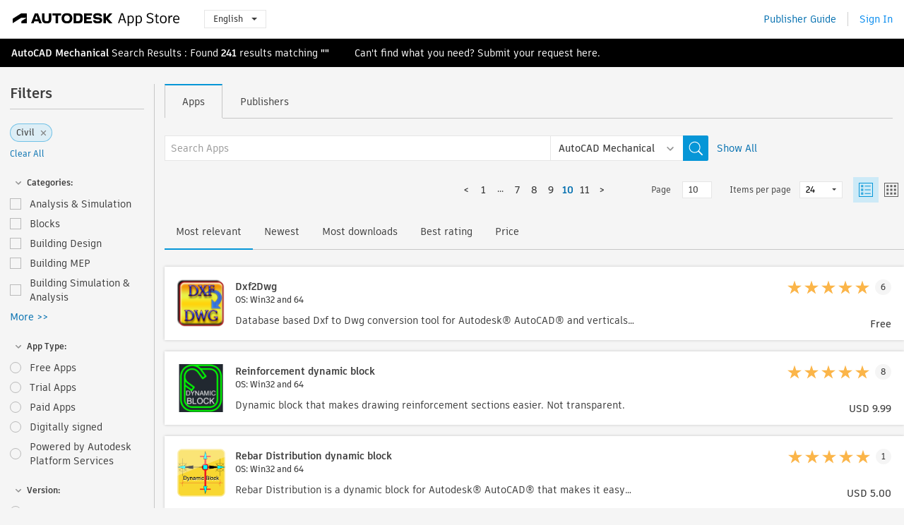

--- FILE ---
content_type: text/html; charset=utf-8
request_url: https://apps.autodesk.com/AMECH/en/List/Search?facet=__category%3A%3ACivil&page=10
body_size: 16910
content:



<!DOCTYPE html>

<html lang="en">
<head>
    <meta charset="utf-8">
    <meta http-equiv="X-UA-Compatible" content="IE=edge,chrome=1">

    <title>
    Civil | Plugin, Add-on, Extension for AutoCAD Mechanical | Autodesk App Store
</title>
    <meta name="description" content='
    Autodesk App Store is a marketplace and a web service provided by Autodesk that makes it easy to find and acquire third-party plugins, other companion applications, content and learning materials for AutoCAD Mechanical.  You can find the most up to date apps for AutoCAD Mechanical.
'>
    <meta name="keywords" content='
    Autodesk Application Store, Autodesk App Store, Autodesk Exchange Apps, Autodesk Apps, Autodesk software, plugin, plugins, plug-in, addon, addons, add-on, AutoCAD Mechanical, System.Collections.Generic.Dictionary`2[System.String,System.String], System.Collections.Generic.Dictionary`2[System.String,System.String], System.Collections.Generic.Dictionary`2[System.String,System.String], System.Collections.Generic.Dictionary`2[System.String,System.String], System.Collections.Generic.Dictionary`2[System.String,System.String], System.Collections.Generic.Dictionary`2[System.String,System.String], System.Collections.Generic.Dictionary`2[System.String,System.String], System.Collections.Generic.Dictionary`2[System.String,System.String], System.Collections.Generic.Dictionary`2[System.String,System.String], System.Collections.Generic.Dictionary`2[System.String,System.String], System.Collections.Generic.Dictionary`2[System.String,System.String], System.Collections.Generic.Dictionary`2[System.String,System.String], System.Collections.Generic.Dictionary`2[System.String,System.String]
'>

    <meta name="author" content="">
    <meta name="viewport" content="width=1032, minimum-scale=0.65, maximum-scale=1.0">



<script>
    var analytics_id;
    var subscription_category;

    var bannedCountry = false;



    var getUrl = window.location;
    var baseUrl = getUrl.protocol + "//" + getUrl.host;


    fetch(baseUrl + '/api/Utils/ValidateCountry', {
        method: 'POST',
        headers: {
            'Content-Type': 'text/plain',
            'X-Requested-With': 'XMLHttpRequest'
        }
    })
        .then(response => response.text())
        .then(data => {
            bannedCountry = data;

            if (bannedCountry === 'False') {

                fetch(baseUrl + '/api/Utils/GetAnalyticsId', {
                    method: 'POST',
                    headers: {
                        'Content-Type': 'text/plain',
                        'X-Requested-With': 'XMLHttpRequest'
                    }
                })
                    .then(response => response.text())
                    .then(data => {
                        analytics_id = data;
                    })
                    .catch(error => {
                        console.error('An error occurred:', error);
                    });




                fetch(baseUrl + '/api/Utils/GetSubscriptionCategory', {
                    method: 'POST',
                    headers: {
                        'Content-Type': 'text/plain',
                        'X-Requested-With': 'XMLHttpRequest'
                    }
                })
                    .then(response => response.text())
                    .then(data => {
                        subscription_category = data;

                        if (!('pendo' in window)) {
                            window.pendo = { _q: [] };
                            for (const func_name of ['initialize', 'identify', 'updateOptions', 'pageLoad', 'track']) {
                                pendo[func_name] = function () {
                                    if (func_name === 'initialize') {
                                        pendo._q.unshift([func_name, ...arguments])
                                    } else {
                                        pendo._q.push([func_name, ...arguments])
                                    }
                                }
                            }
                        }

                        const language = document.cookie.split("; ").find((row) => row.startsWith("appLanguage="))?.split("=")[1];

                        pendo.initialize({
                            visitor: {
                                id: analytics_id,
                                role: (subscription_category === null || subscription_category.trim() === "") ? 'anonymous' : subscription_category,
                                appLanguage: language || 'en'
                            },
                            excludeAllText: true,
                        })

                    })
                    .catch(error => {
                        console.error('An error occurred:', error);
                    });
            }

        })
        .catch(error => {
            console.error('An error occurred:', error);
        });


    

</script>
<script async type="text/javascript" src="//tags.tiqcdn.com/utag/autodesk/apps/prod/utag.js"></script>



    <link rel="shortcut icon" href='https://s3.amazonaws.com/apps-build-content/appstore/1.0.0.155-PRODUCTION/Content/images/favicon.ico'>
        <link rel="stylesheet" href='https://s3.amazonaws.com/apps-build-content/appstore/1.0.0.155-PRODUCTION/Content/css/appstore-combined.min.css' />
    
    
    

</head>
<body>
    
    <div id="wrap" class="">
            <header id="header" class="header" role="navigation">
                <div class="header__navbar-container">
                    <div class="header__left-side --hide-from-pdf">
                        <div class="header__logo-wrapper">
                            <a class="header__logo-link" href="/en" aria-label="Autodesk App Store" title="Autodesk App Store"></a>
                        </div>
                        <div class="header__language-wrapper --hide-from-pdf">

<div class="btn-group language-changer">
    <button type="button" class="btn btn-default dropdown-toggle" data-toggle="dropdown">
        English
        <span class="caret"></span>
    </button>
    <ul class="dropdown-menu" role="menu">
            <li data-language="cs" class="lang-selectable">
                <a>Čeština</a>
            </li>
            <li data-language="de" class="lang-selectable">
                <a>Deutsch</a>
            </li>
            <li data-language="fr" class="lang-selectable">
                <a>Fran&#231;ais</a>
            </li>
            <li data-language="en" class="hover">
                <a>English</a>
            </li>
            <li data-language="es" class="lang-selectable">
                <a>Espa&#241;ol</a>
            </li>
            <li data-language="hu" class="lang-selectable">
                <a>Magyar</a>
            </li>
            <li data-language="it" class="lang-selectable">
                <a>Italiano</a>
            </li>
            <li data-language="ja" class="lang-selectable">
                <a>日本語</a>
            </li>
            <li data-language="ko" class="lang-selectable">
                <a>한국어</a>
            </li>
            <li data-language="pl" class="lang-selectable">
                <a>Polski</a>
            </li>
            <li data-language="pt" class="lang-selectable">
                <a>Portugu&#234;s</a>
            </li>
            <li data-language="ru" class="lang-selectable">
                <a>Русский</a>
            </li>
            <li data-language="zh-CN" class="lang-selectable">
                <a>简体中文</a>
            </li>
            <li data-language="zh-TW" class="lang-selectable">
                <a>繁體中文</a>
            </li>
    </ul>
    
</div>                        </div>
                    </div>

                    <div class="header__right-side --hide-from-pdf">


<div class="collapse navbar-collapse pull-right login-panel" id="bs-example-navbar-collapse-l">
    <ul class="nav navbar-nav navbar-right">
        <li>
            <a href="https://damassets.autodesk.net/content/dam/autodesk/www/pdfs/app-store-getting-started-guide.pdf" target="_blank">Publisher Guide</a>
        </li>

            <!--<li>
                <nav class="user-panel">-->
                        <!--<a id="get_started_button" data-autostart="false" tabindex="0" role="button"
                              data-href='/Authentication/AuthenticationOauth2?returnUrl=%2Fiframe_return.htm%3Fgoto%3Dhttps%253a%252f%252fapps.autodesk.com%253a443%252fAMECH%252fen%252fList%252fSearch%253ffacet%253d__category%25253A%25253ACivil%2526page%253d10&amp;isImmediate=false&amp;response_type=id_token&amp;response_mode=form_post&amp;client_id=bVmKFjCVzGk3Gp0A0c4VQd3TBNAbAYj2&amp;redirect_uri=http%3A%2F%2Fappstore-local.autodesk.com%3A1820%2FAuthentication%2FAuthenticationOauth2&amp;scope=openid&amp;nonce=12321321&amp;state=12321321&amp;prompt=login'>
                            Sign In
                        </a>-->
                <!--</nav>
            </li>-->
            <li>
                <nav class="user-panel">
                    <ul>


                        <a href="/Authentication/AuthenticationOauth2?returnUrl=%2Fiframe_return.htm%3Fgoto%3Dhttps%253a%252f%252fapps.autodesk.com%253a443%252fAMECH%252fen%252fList%252fSearch%253ffacet%253d__category%25253A%25253ACivil%2526page%253d10&amp;isImmediate=false&amp;response_type=id_token&amp;response_mode=form_post&amp;client_id=bVmKFjCVzGk3Gp0A0c4VQd3TBNAbAYj2&amp;redirect_uri=http%3A%2F%2Fappstore-local.autodesk.com%3A1820%2FAuthentication%2FAuthenticationOauth2&amp;scope=openid&amp;nonce=12321321&amp;state=12321321">
                            Sign In
                        </a>

                    </ul>
                </nav>
            </li>
    </ul>
</div>                    </div>
                </div>
            </header>

        

        







<!-- new layout -->
<div id="main" class="search-page search-main " style="width:100%;">
    <div>
        <div class="overview-title horizontal-container">
            <div>
                                <a href="/AMECH/en/Home/Index">AutoCAD Mechanical</a>
                            <span class="breadcrumb-divider"></span>
                            <span class="last">Search Results</span>
                <span>: Found <span class='emphasized'>241</span> results matching <span class='emphasized'>""</span></span>
                <span class="message-with-link">Can't find what you need? Submit your request <a target="_blank" href="https://damassets.autodesk.net/content/dam/autodesk/www/pdfs/app-store-getting-started-guide.pdf">here</a>.</span>
            </div>
        </div>
    </div>
    <div class="main-middle-content">
        <div class="filter-catalog-container left-mainmiddlecontent">
            <div class="filter-catalog-title">
                <span>Filters</span>
            </div>
                <div class="filter-tag-input" data-selectedfilters="{&quot;__category::Civil&quot;:&quot;Civil&quot;}">
                    <input type="text" id="tags-input" class="hidden" data-role="tagsinput" />
                    <a id="clear-all-tags" data-link="__cancelAllFilters">Clear All</a>
                </div>

<div class="filter-catalog-subcont">
    <div class="filter-catalog">
        <div class="filter-title">
            <label class="btn expanded"></label>
            <label class="btn collapsed" style="display: none;"></label>
            <span>Categories: </span>
        </div>
        <div class="checkbox-container">


                <div class="filter-catalog-item ">
                    <label>
                        <input id="__category::Analysis &amp; Simulation" class="btn-ga-click" ga-category="filter" ga-action="__category" ga-label="Analysis &amp; Simulation" data-link="__category::Analysis &amp; Simulation" type="checkbox" name="__category" title="Analysis &amp; Simulation"  />
                        <span>Analysis &amp; Simulation</span>
                    </label>
                </div>
                <div class="filter-catalog-item ">
                    <label>
                        <input id="__category::Blocks" class="btn-ga-click" ga-category="filter" ga-action="__category" ga-label="Blocks" data-link="__category::Blocks" type="checkbox" name="__category" title="Blocks"  />
                        <span>Blocks</span>
                    </label>
                </div>
                <div class="filter-catalog-item ">
                    <label>
                        <input id="__category::Building Design" class="btn-ga-click" ga-category="filter" ga-action="__category" ga-label="Building Design" data-link="__category::Building Design" type="checkbox" name="__category" title="Building Design"  />
                        <span>Building Design</span>
                    </label>
                </div>
                <div class="filter-catalog-item ">
                    <label>
                        <input id="__category::Building MEP" class="btn-ga-click" ga-category="filter" ga-action="__category" ga-label="Building MEP" data-link="__category::Building MEP" type="checkbox" name="__category" title="Building MEP"  />
                        <span>Building MEP</span>
                    </label>
                </div>
                <div class="filter-catalog-item ">
                    <label>
                        <input id="__category::Building Simulation &amp; Analysis" class="btn-ga-click" ga-category="filter" ga-action="__category" ga-label="Building Simulation &amp; Analysis" data-link="__category::Building Simulation &amp; Analysis" type="checkbox" name="__category" title="Building Simulation &amp; Analysis"  />
                        <span>Building Simulation &amp; Analysis</span>
                    </label>
                </div>
                <div class="more-catalog-div" style="display:none;">
                        <div class="filter-catalog-item">
                        <label>
                            <input id="__category::Civil" class="btn-ga-click" ga-category="filter" ga-action="__category" ga-label="Civil" data-link="__category::Civil" type="checkbox" name="__category" title="Civil"  />
                            <span>Civil</span>
                        </label>
                        </div>
                        <div class="filter-catalog-item">
                        <label>
                            <input id="__category::Construction" class="btn-ga-click" ga-category="filter" ga-action="__category" ga-label="Construction" data-link="__category::Construction" type="checkbox" name="__category" title="Construction"  />
                            <span>Construction</span>
                        </label>
                        </div>
                        <div class="filter-catalog-item">
                        <label>
                            <input id="__category::Counting" class="btn-ga-click" ga-category="filter" ga-action="__category" ga-label="Counting" data-link="__category::Counting" type="checkbox" name="__category" title="Counting"  />
                            <span>Counting</span>
                        </label>
                        </div>
                        <div class="filter-catalog-item">
                        <label>
                            <input id="__category::Diagramming" class="btn-ga-click" ga-category="filter" ga-action="__category" ga-label="Diagramming" data-link="__category::Diagramming" type="checkbox" name="__category" title="Diagramming"  />
                            <span>Diagramming</span>
                        </label>
                        </div>
                        <div class="filter-catalog-item">
                        <label>
                            <input id="__category::Electrical/Electronics" class="btn-ga-click" ga-category="filter" ga-action="__category" ga-label="Electrical/Electronics" data-link="__category::Electrical/Electronics" type="checkbox" name="__category" title="Electrical/Electronics"  />
                            <span>Electrical/Electronics</span>
                        </label>
                        </div>
                        <div class="filter-catalog-item">
                        <label>
                            <input id="__category::Estimating" class="btn-ga-click" ga-category="filter" ga-action="__category" ga-label="Estimating" data-link="__category::Estimating" type="checkbox" name="__category" title="Estimating"  />
                            <span>Estimating</span>
                        </label>
                        </div>
                        <div class="filter-catalog-item">
                        <label>
                            <input id="__category::Facility Management" class="btn-ga-click" ga-category="filter" ga-action="__category" ga-label="Facility Management" data-link="__category::Facility Management" type="checkbox" name="__category" title="Facility Management"  />
                            <span>Facility Management</span>
                        </label>
                        </div>
                        <div class="filter-catalog-item">
                        <label>
                            <input id="__category::Fonts" class="btn-ga-click" ga-category="filter" ga-action="__category" ga-label="Fonts" data-link="__category::Fonts" type="checkbox" name="__category" title="Fonts"  />
                            <span>Fonts</span>
                        </label>
                        </div>
                        <div class="filter-catalog-item">
                        <label>
                            <input id="__category::Hatches" class="btn-ga-click" ga-category="filter" ga-action="__category" ga-label="Hatches" data-link="__category::Hatches" type="checkbox" name="__category" title="Hatches"  />
                            <span>Hatches</span>
                        </label>
                        </div>
                        <div class="filter-catalog-item">
                        <label>
                            <input id="__category::Interior Design" class="btn-ga-click" ga-category="filter" ga-action="__category" ga-label="Interior Design" data-link="__category::Interior Design" type="checkbox" name="__category" title="Interior Design"  />
                            <span>Interior Design</span>
                        </label>
                        </div>
                        <div class="filter-catalog-item">
                        <label>
                            <input id="__category::Landscape" class="btn-ga-click" ga-category="filter" ga-action="__category" ga-label="Landscape" data-link="__category::Landscape" type="checkbox" name="__category" title="Landscape"  />
                            <span>Landscape</span>
                        </label>
                        </div>
                        <div class="filter-catalog-item">
                        <label>
                            <input id="__category::Learning" class="btn-ga-click" ga-category="filter" ga-action="__category" ga-label="Learning" data-link="__category::Learning" type="checkbox" name="__category" title="Learning"  />
                            <span>Learning</span>
                        </label>
                        </div>
                        <div class="filter-catalog-item">
                        <label>
                            <input id="__category::Linetypes" class="btn-ga-click" ga-category="filter" ga-action="__category" ga-label="Linetypes" data-link="__category::Linetypes" type="checkbox" name="__category" title="Linetypes"  />
                            <span>Linetypes</span>
                        </label>
                        </div>
                        <div class="filter-catalog-item">
                        <label>
                            <input id="__category::Mapping" class="btn-ga-click" ga-category="filter" ga-action="__category" ga-label="Mapping" data-link="__category::Mapping" type="checkbox" name="__category" title="Mapping"  />
                            <span>Mapping</span>
                        </label>
                        </div>
                        <div class="filter-catalog-item">
                        <label>
                            <input id="__category::Materials" class="btn-ga-click" ga-category="filter" ga-action="__category" ga-label="Materials" data-link="__category::Materials" type="checkbox" name="__category" title="Materials"  />
                            <span>Materials</span>
                        </label>
                        </div>
                        <div class="filter-catalog-item">
                        <label>
                            <input id="__category::Mechanical Design" class="btn-ga-click" ga-category="filter" ga-action="__category" ga-label="Mechanical Design" data-link="__category::Mechanical Design" type="checkbox" name="__category" title="Mechanical Design"  />
                            <span>Mechanical Design</span>
                        </label>
                        </div>
                        <div class="filter-catalog-item">
                        <label>
                            <input id="__category::Mechanical Simulation &amp; Analysis" class="btn-ga-click" ga-category="filter" ga-action="__category" ga-label="Mechanical Simulation &amp; Analysis" data-link="__category::Mechanical Simulation &amp; Analysis" type="checkbox" name="__category" title="Mechanical Simulation &amp; Analysis"  />
                            <span>Mechanical Simulation &amp; Analysis</span>
                        </label>
                        </div>
                        <div class="filter-catalog-item">
                        <label>
                            <input id="__category::Scheduling &amp; Productivity" class="btn-ga-click" ga-category="filter" ga-action="__category" ga-label="Scheduling &amp; Productivity" data-link="__category::Scheduling &amp; Productivity" type="checkbox" name="__category" title="Scheduling &amp; Productivity"  />
                            <span>Scheduling &amp; Productivity</span>
                        </label>
                        </div>
                        <div class="filter-catalog-item">
                        <label>
                            <input id="__category::Schematics" class="btn-ga-click" ga-category="filter" ga-action="__category" ga-label="Schematics" data-link="__category::Schematics" type="checkbox" name="__category" title="Schematics"  />
                            <span>Schematics</span>
                        </label>
                        </div>
                        <div class="filter-catalog-item">
                        <label>
                            <input id="__category::Structural" class="btn-ga-click" ga-category="filter" ga-action="__category" ga-label="Structural" data-link="__category::Structural" type="checkbox" name="__category" title="Structural"  />
                            <span>Structural</span>
                        </label>
                        </div>
                        <div class="filter-catalog-item">
                        <label>
                            <input id="__category::Survey" class="btn-ga-click" ga-category="filter" ga-action="__category" ga-label="Survey" data-link="__category::Survey" type="checkbox" name="__category" title="Survey"  />
                            <span>Survey</span>
                        </label>
                        </div>
                        <div class="filter-catalog-item">
                        <label>
                            <input id="__category::Translator" class="btn-ga-click" ga-category="filter" ga-action="__category" ga-label="Translator" data-link="__category::Translator" type="checkbox" name="__category" title="Translator"  />
                            <span>Translator</span>
                        </label>
                        </div>
                </div>
                <div class="filter-catalog-show-more-wrapper">
                    <a class="filter-catalog-show-more" data-less="&lt;&lt; Less" data-more="More &gt;&gt;">More >></a>
                </div>
        </div>

    </div>
</div>
<div class="filter-catalog-subcont">
    <div class="filter-catalog">
        <div class="filter-title">
            <label class="btn expanded"></label>
            <label class="btn collapsed" style="display: none;"></label>
            <span>App Type: </span>
        </div>
        <div class="checkbox-container">


                <div class="filter-catalog-item ">
                    <label>
                        <input id="__pricetype::FREE" class="btn-ga-click" ga-category="filter" ga-action="__custom" ga-label="FREE" data-link="__pricetype::FREE" type="radio" name="__custom" title="Free Apps"  />
                        <span>Free Apps</span>
                    </label>
                </div>
                <div class="filter-catalog-item ">
                    <label>
                        <input id="__pricetype::TRIAL" class="btn-ga-click" ga-category="filter" ga-action="__custom" ga-label="TRIAL" data-link="__pricetype::TRIAL" type="radio" name="__custom" title="Trial Apps"  />
                        <span>Trial Apps</span>
                    </label>
                </div>
                <div class="filter-catalog-item ">
                    <label>
                        <input id="__pricetype::PAID" class="btn-ga-click" ga-category="filter" ga-action="__custom" ga-label="PAID" data-link="__pricetype::PAID" type="radio" name="__custom" title="Paid Apps"  />
                        <span>Paid Apps</span>
                    </label>
                </div>
                <div class="filter-catalog-item ">
                    <label>
                        <input id="__custom::DigitalSignature" class="btn-ga-click" ga-category="filter" ga-action="__custom" ga-label="DigitalSignature" data-link="__custom::DigitalSignature" type="radio" name="__custom" title="Digitally signed"  />
                        <span>Digitally signed</span>
                    </label>
                </div>
                <div class="filter-catalog-item ">
                    <label>
                        <input id="__custom::PoweredByAutodeskForge" class="btn-ga-click" ga-category="filter" ga-action="__custom" ga-label="PoweredByAutodeskForge" data-link="__custom::PoweredByAutodeskForge" type="radio" name="__custom" title="Powered by Autodesk Platform Services"  />
                        <span>Powered by Autodesk Platform Services</span>
                    </label>
                </div>
        </div>

    </div>
</div>
<div class="filter-catalog-subcont">
    <div class="filter-catalog">
        <div class="filter-title">
            <label class="btn expanded"></label>
            <label class="btn collapsed" style="display: none;"></label>
            <span>Version: </span>
        </div>
        <div class="checkbox-container">


                <div class="filter-catalog-item ">
                    <label>
                        <input id="__version::2026" class="btn-ga-click" ga-category="filter" ga-action="__version" ga-label="2026" data-link="__version::2026" type="radio" name="__version" title="2026"  />
                        <span>2026</span>
                    </label>
                </div>
                <div class="filter-catalog-item ">
                    <label>
                        <input id="__version::2025" class="btn-ga-click" ga-category="filter" ga-action="__version" ga-label="2025" data-link="__version::2025" type="radio" name="__version" title="2025"  />
                        <span>2025</span>
                    </label>
                </div>
                <div class="filter-catalog-item ">
                    <label>
                        <input id="__version::2024" class="btn-ga-click" ga-category="filter" ga-action="__version" ga-label="2024" data-link="__version::2024" type="radio" name="__version" title="2024"  />
                        <span>2024</span>
                    </label>
                </div>
                <div class="filter-catalog-item ">
                    <label>
                        <input id="__version::2023" class="btn-ga-click" ga-category="filter" ga-action="__version" ga-label="2023" data-link="__version::2023" type="radio" name="__version" title="2023"  />
                        <span>2023</span>
                    </label>
                </div>
                <div class="filter-catalog-item ">
                    <label>
                        <input id="__version::2022" class="btn-ga-click" ga-category="filter" ga-action="__version" ga-label="2022" data-link="__version::2022" type="radio" name="__version" title="2022"  />
                        <span>2022</span>
                    </label>
                </div>
                <div class="more-catalog-div" style="display:none;">
                        <div class="filter-catalog-item">
                        <label>
                            <input id="__version::2021" class="btn-ga-click" ga-category="filter" ga-action="__version" ga-label="2021" data-link="__version::2021" type="radio" name="__version" title="2021"  />
                            <span>2021</span>
                        </label>
                        </div>
                </div>
                <div class="filter-catalog-show-more-wrapper">
                    <a class="filter-catalog-show-more" data-less="&lt;&lt; Less" data-more="More &gt;&gt;">More >></a>
                </div>
        </div>

    </div>
</div>
<div class="filter-catalog-subcont">
    <div class="filter-catalog">
        <div class="filter-title">
            <label class="btn expanded"></label>
            <label class="btn collapsed" style="display: none;"></label>
            <span>OS: </span>
        </div>
        <div class="checkbox-container">


                <div class="filter-catalog-item ">
                    <label>
                        <input id="__os::Win32_64" class="btn-ga-click" ga-category="filter" ga-action="__os" ga-label="Win32_64" data-link="__os::Win32_64" type="radio" name="__os" title="Windows"  />
                        <span>Windows</span>
                    </label>
                </div>
                <div class="filter-catalog-item ">
                    <label>
                        <input id="__os::Mac" class="btn-ga-click" ga-category="filter" ga-action="__os" ga-label="Mac" data-link="__os::Mac" type="radio" name="__os" title="Mac OS"  />
                        <span>Mac OS</span>
                    </label>
                </div>
                <div class="filter-catalog-item ">
                    <label>
                        <input id="__os::Linux" class="btn-ga-click" ga-category="filter" ga-action="__os" ga-label="Linux" data-link="__os::Linux" type="radio" name="__os" title="Linux"  />
                        <span>Linux</span>
                    </label>
                </div>
        </div>

    </div>
</div>
            <div class="filter-signup-box-wrapper promo-card promo-card--sidebar ">
                <a class="promo-card__link promo-card__link--sidebar-icon btn-ga-click"
                   href="https://servicesmarketplace.autodesk.com/?utm_source=adskAppStore&utm_medium=referral&utm_campaign=launch-oct&utm_term=search"
                   ga-category="Others"
                   ga-action="DeveloperBTNClick">
                    <h2 class="promo-card__title">Hire Consultants</h2>
                    <p class="promo-card__description">From online training classes to software customization, find top consultants on the Autodesk Services Marketplace. Click to browse providers.</p>
                </a>
            </div>
        </div>

      <div class="right-mainmiddlecontent">
              <div id="search-plugin">


<div class="search-type-area">
    <label id="search-apps-placeholder-hint" hidden="hidden">Search Apps</label>
    <label id="search-publishers-placeholder-hint" hidden="hidden">Search Publishers</label>

        <span class="search-type search-type-hightlighted" id="search-apps">Apps</span>
        <span class="search-type search-type-unhightlighted" id="search-publishers">Publishers</span>
</div>

<div class="search-form-wrapper">
    <form id="search-form" class="normal-search List" name="search-form" action="/AMECH/en/List/Search" method="get">
        <input type="hidden" name="isAppSearch" value="True" />
        <div id="search">
            <div class="search-wrapper">
                <div class="search-form-content">
                    <div class="nav-right">
                        <div class="nav-search-scope">
                            <div class="nav-search-facade" data-value="search-alias=aps">
                                AutoCAD<span class="caret"></span>
                            </div>
                            <select name="searchboxstore" id="search-box-store-selector" class="search-box-store-selector">
                                        <option value="All" >All Apps</option>
                                        <option value="ACD" >AutoCAD</option>
                                        <option value="RVT" >Revit</option>
                                        <option value="BIM360" >ACC &amp; BIM360</option>
                                        <option value="FORMIT" >FormIt</option>
                                        <option value="SPCMKR" >Forma</option>
                                        <option value="INVNTOR" >Inventor</option>
                                        <option value="FUSION" >Fusion</option>
                                        <option value="3DSMAX" >3ds Max</option>
                                        <option value="MAYA" >Maya</option>
                                        <option value="RSA" >Robot Structural Analysis</option>
                                        <option value="ADSTPR" >Autodesk Advance Steel</option>
                                        <option value="ARCH" >AutoCAD Architecture</option>
                                        <option value="CIV3D" >Autodesk Civil 3D</option>
                                        <option value="MEP" >AutoCAD MEP</option>
                                        <option value="AMECH" selected=&quot;selected&quot;>AutoCAD Mechanical</option>
                                        <option value="MAP3D" >AutoCAD Map 3D</option>
                                        <option value="ACAD_E" >AutoCAD Electrical</option>
                                        <option value="PLNT3D" >AutoCAD Plant 3D</option>
                                        <option value="ALIAS" >Alias</option>
                                        <option value="NAVIS" >Navisworks</option>
                                        <option value="VLTC" >Vault</option>
                                        <option value="SCFD" >Simulation</option>
                            </select>
                        </div>
                        <div class="nav-search-submit">
                            <button class="search-form-submit nav-input" type="submit"></button>
                        </div>


                        <input id="facet" name="facet" type="hidden" value="__category::Civil" />
                        <input id="collection" name="collection" type="hidden" value="" />
                        <input id="sort" name="sort" type="hidden" value="" />
                    </div><!-- nav-right -->
                    <div class="nav-fill">
                        <div class="nav-search-field">
                            <input autocomplete="off" class="search-form-keyword" data-query="" id="query-term" name="query" placeholder="Search Apps" size="45" type="text" value="" />
                            <input type="hidden" id="for-cache-search-str">
                            <ul id="search-suggestions-box" class="search-suggestions-box-ul" hidden="hidden"></ul>
                        </div>
                    </div>
                </div>
            </div>
        </div>
    </form>

        <div class="show-all-wrapper">
            <span class="show_all">Show All</span>
        </div>
</div>
              </div>
              <div class="clear"></div>
              <div class="list-header">
                  

<div class="list-display-options horizontal-container">    
    <div class="page-navi">



  <ul class="pagination-content">
    
    <li class="prev first"><a href="/AMECH/en/List/Search?facet=__category%3A%3ACivil&amp;page=9"><</a></li>
            <li class="pag  leftborder-pageitem"><a href='/AMECH/en/List/Search?facet=__category%3A%3ACivil&amp;page=1' data-pageNum="1">1</a></li>
                <li class="beginning-dots dots leftborder-pageitem"><span>...</span></li>
                        <li style="display:none;" class="pag "><a href='#' data-pageNum="2">2</a></li>
                        <li style="display:none;" class="pag "><a href='#' data-pageNum="3">3</a></li>
                        <li style="display:none;" class="pag "><a href='#' data-pageNum="4">4</a></li>
                        <li style="display:none;" class="pag "><a href='#' data-pageNum="5">5</a></li>
                        <li style="display:none;" class="pag "><a href='#' data-pageNum="6">6</a></li>
                        <li class="pag  leftborder-pageitem"><a href='/AMECH/en/List/Search?facet=__category%3A%3ACivil&amp;page=7' data-pagenum="7">7</a></li>
                        <li class="pag  leftborder-pageitem"><a href='/AMECH/en/List/Search?facet=__category%3A%3ACivil&amp;page=8' data-pagenum="8">8</a></li>
                        <li class="pag  leftborder-pageitem"><a href='/AMECH/en/List/Search?facet=__category%3A%3ACivil&amp;page=9' data-pagenum="9">9</a></li>
                        <li class="pag current bold leftborder-pageitem"><a href='/AMECH/en/List/Search?facet=__category%3A%3ACivil&amp;page=10' data-pagenum="10">10</a></li>
                    <li style="display:none;" class="final-dots dots"><span>...</span></li>
            <li class="pag  leftborder-pageitem "><a href='/AMECH/en/List/Search?facet=__category%3A%3ACivil&amp;page=11' data-pageNum="11">11</a></li>

    
        <li class="next last leftborder-pageitem"><a href="/AMECH/en/List/Search?facet=__category%3A%3ACivil&amp;page=11">></a></li>
  </ul>
    </div>
        <div class="list-display-option-right">
            <div class="filter-bar-page-select-wrapper">
                <span>Page</span>
                <input type="text"
                       value="10"
                       data-origin="10"
                       data-max="11" />
            </div>
                <div class="filter-bar-itemsPerPage-wrapper">
                    <span>Items per page</span>
                    <select class="dropdown">
                            <option selected>24</option>
                            <option >48</option>
                            <option >96</option>
                    </select>
                </div>
                <div class="view-selection">
                    <input type="radio" name="options" id="switch-list-view" value="list" checked>
                    <label class="btn switch-view switch-view--selected" for="switch-list-view">
                        <svg xmlns="http://www.w3.org/2000/svg" width="20" height="20" viewBox="0 0 20 20" fill="none" class="switch-list-view__icon switch-list-view__icon--selected">
                            <path fill-rule="evenodd" clip-rule="evenodd" d="M0 20V0H20V20H0ZM1.11108 18.9455H18.8889V1.05078H1.11108V18.9455ZM8.42114 14.7375H16.8422V15.7902H8.42114V14.7375ZM3.15796 3.15927V6.31716H6.31585V3.15927H3.15796ZM5.26308 5.26295H4.21045V4.21032H5.26308V5.26295ZM8.42114 4.21121H16.8422V5.26384H8.42114V4.21121ZM3.15796 8.42242V11.5803H6.31585V8.42242H3.15796ZM5.26308 10.5258H4.21045V9.4732H5.26308V10.5258ZM8.42114 9.47266H16.8422V10.5253H8.42114V9.47266ZM3.15796 13.6837V16.8416H6.31585V13.6837H3.15796ZM5.26308 15.7871H4.21045V14.7344H5.26308V15.7871Z" />
                        </svg>
                    </label>
                    <input type="radio" name="options" id="switch-tile-view" value="thumbnail" >
                    <label class="btn switch-view " for="switch-tile-view">
                        <svg xmlns="http://www.w3.org/2000/svg" width="20" height="20" viewBox="0 0 20 20" fill="none" class="switch-list-view__icon ">
                            <path opacity="0.8" fill-rule="evenodd" clip-rule="evenodd" d="M0 0V20H20V0H0ZM18.8889 18.9455H1.11108V1.05078H18.8889V18.9455ZM3.15796 6.31716V3.15927H6.31586V6.31716H3.15796ZM3.15796 8.42242V11.5803H6.31586V8.42242H3.15796ZM3.15796 16.8416V13.6837H6.31586V16.8416H3.15796ZM8.42114 3.15927V6.31716H11.579V3.15927H8.42114ZM13.6843 6.31716V3.15927H16.8422V6.31716H13.6843ZM8.42114 8.42242V11.5803H11.579V8.42242H8.42114ZM13.6843 11.5803V8.42242H16.8422V11.5803H13.6843ZM8.42114 13.6837V16.8416H11.579V13.6837H8.42114ZM13.6843 16.8416V13.6837H16.8422V16.8416H13.6843Z" />
                        </svg>
                    </label>
                </div>
        </div>
</div>
    <div class="list-display-option-left">

<div class="sort-option">

        <span class="sort-common sort-hightlighted sort-ga-click" id="sort-by-most-relevant" ga-label="Relevance">Most relevant</span>

        <span class="sort-common sort-unhightlighted sort-ga-click" id="sort-by-date" ga-label="Latest">Newest</span>

        <span class="sort-common sort-unhightlighted sort-ga-click" id="sort-by-download-count" ga-label="Downloads">Most downloads</span>

        <span class="sort-common sort-unhightlighted sort-ga-click" id="sort-by-rating" ga-label="Rating">Best rating</span>

        <span class="sort-common sort-unhightlighted sort-ga-click" id="sort-by-price" ga-label="Price">Price</span>
</div>    </div>

              </div>
              <div class="search-results">
                  <div id="result-list-new-wrapper">


<!--top brief-->
    <!--top pagination-->
    <!--thumbnail view and list view change by setting ul's class: apps-list-big and apps-list -->
<ul class="apps-list-big inline-container" id="result-list" data-pages="11" data-currPage="10">
                <li class="full-card">
                    <a class="full-card__link" ga-appname="List--Dxf2Dwg" href="/AMECH/en/Detail/Index?id=3434696327413675915&amp;appLang=en&amp;os=Win32_64">
                        <div class="full-card__left-wrapper">
                            <div class="full-card__image-wrapper">
                                <img class="full-card__image" src="https://autodesk-exchange-apps-v-1-5-staging.s3.amazonaws.com/data/content/files/images/9UVHMF9NCQKM/appstore.exchange.autodesk.com:dxf2dwg:en/resized_d6157ce5-605c-49f3-90a2-c7149458e694_DXF2DWG_Button.png?AWSAccessKeyId=AKIAWQAA5ADROJBNX5E4&amp;Expires=1768074262&amp;response-content-disposition=inline&amp;response-content-type=image%2Fpng&amp;Signature=yBKPt58Qi1%2Bg8N9a%2FZYgVXedVPA%3D" alt="" />
                            </div>
                            <div class="full-card__info-wrapper">
                                <div class="full-card__title-wrapper">
                                    <h5 class="full-card__title">Dxf2Dwg</h5>
                                        <div class="full-card__sub-title">OS: Win32 and 64</div>
                                </div>
                                <div class="full-card__description-wrapper">
                                    <p class="full-card__description">Database based Dxf to Dwg conversion tool for Autodesk&#174; AutoCAD&#174; and verticals 32-bit and 64-bit.</p>
                                </div>
                            </div>



                        </div>
                        <div class="full-card__right-wrapper">

                            <div class="full-card__ratings-wrapper">


                                <div class="full-card__ratings">
<input id="rating" name="rating" type="hidden" value="4.67" />
<div class="card__rating card__rating--small">
  <div class="star-rating-control">
          <div class="star-on star-rating"></div>
          <div class="star-on star-rating"></div>
          <div class="star-on star-rating"></div>
          <div class="star-on star-rating"></div>
          <div class="star-on star-rating"></div>
  </div>
</div>                                    <div class="full-card__review-count">6</div>
                                </div>
                            </div>
                            <div class="full-card__price-wrapper">

<div class="s-price-cont ">

        <span class="price">Free</span>
</div>                            </div>
                        </div>

                    </a>
                </li>
                <li class="full-card">
                    <a class="full-card__link" ga-appname="List--Reinforcement dynamic block" href="/AMECH/en/Detail/Index?id=1700963184667803702&amp;appLang=en&amp;os=Win32_64">
                        <div class="full-card__left-wrapper">
                            <div class="full-card__image-wrapper">
                                <img class="full-card__image" src="https://autodesk-exchange-apps-v-1-5-staging.s3.amazonaws.com/data/content/files/images/684JM9MZV4AU/1700963184667803702/resized_4570c013-6ad3-4409-8b1e-7b30142cb718_.png?AWSAccessKeyId=AKIAWQAA5ADROJBNX5E4&amp;Expires=1768077881&amp;response-content-disposition=inline&amp;response-content-type=image%2Fpng&amp;Signature=3XvQbEN8MOMxJtAsM8jmy5Zopes%3D" alt="" />
                            </div>
                            <div class="full-card__info-wrapper">
                                <div class="full-card__title-wrapper">
                                    <h5 class="full-card__title">Reinforcement dynamic block</h5>
                                        <div class="full-card__sub-title">OS: Win32 and 64</div>
                                </div>
                                <div class="full-card__description-wrapper">
                                    <p class="full-card__description">Dynamic block that makes drawing reinforcement sections easier. Not transparent.</p>
                                </div>
                            </div>



                        </div>
                        <div class="full-card__right-wrapper">

                            <div class="full-card__ratings-wrapper">


                                <div class="full-card__ratings">
<input id="rating" name="rating" type="hidden" value="5" />
<div class="card__rating card__rating--small">
  <div class="star-rating-control">
          <div class="star-on star-rating"></div>
          <div class="star-on star-rating"></div>
          <div class="star-on star-rating"></div>
          <div class="star-on star-rating"></div>
          <div class="star-on star-rating"></div>
  </div>
</div>                                    <div class="full-card__review-count">8</div>
                                </div>
                            </div>
                            <div class="full-card__price-wrapper">

<div class="s-price-cont ">

        <span class="price">USD 9.99</span>
</div>                            </div>
                        </div>

                    </a>
                </li>
                <li class="full-card">
                    <a class="full-card__link" ga-appname="List--Rebar Distribution dynamic block" href="/AMECH/en/Detail/Index?id=7892030084814976021&amp;appLang=en&amp;os=Win32_64">
                        <div class="full-card__left-wrapper">
                            <div class="full-card__image-wrapper">
                                <img class="full-card__image" src="https://autodesk-exchange-apps-v-1-5-staging.s3.amazonaws.com/data/content/files/images/684JM9MZV4AU/appstore.exchange.autodesk.com:rebardistributionautocaddynamicblock_windows32and64:en/resized_3ce83e27-70dc-481e-af93-99fb887a8027_.png?AWSAccessKeyId=AKIAWQAA5ADROJBNX5E4&amp;Expires=1768089501&amp;response-content-disposition=inline&amp;response-content-type=image%2Fpng&amp;Signature=XUEg8O%2BmW9QsRkaWcYnhPn7Rz5g%3D" alt="" />
                            </div>
                            <div class="full-card__info-wrapper">
                                <div class="full-card__title-wrapper">
                                    <h5 class="full-card__title">Rebar Distribution dynamic block</h5>
                                        <div class="full-card__sub-title">OS: Win32 and 64</div>
                                </div>
                                <div class="full-card__description-wrapper">
                                    <p class="full-card__description">Rebar Distribution is a dynamic block for Autodesk&#174; AutoCAD&#174; that makes it easy to display custom length, pitch, diameter and distribution length of reinforcement bars.</p>
                                </div>
                            </div>



                        </div>
                        <div class="full-card__right-wrapper">

                            <div class="full-card__ratings-wrapper">


                                <div class="full-card__ratings">
<input id="rating" name="rating" type="hidden" value="5" />
<div class="card__rating card__rating--small">
  <div class="star-rating-control">
          <div class="star-on star-rating"></div>
          <div class="star-on star-rating"></div>
          <div class="star-on star-rating"></div>
          <div class="star-on star-rating"></div>
          <div class="star-on star-rating"></div>
  </div>
</div>                                    <div class="full-card__review-count">1</div>
                                </div>
                            </div>
                            <div class="full-card__price-wrapper">

<div class="s-price-cont ">

        <span class="price">USD 5.00</span>
</div>                            </div>
                        </div>

                    </a>
                </li>
                <li class="full-card">
                    <a class="full-card__link" ga-appname="List--Poly-U" href="/AMECH/en/Detail/Index?id=3677222073816364876&amp;appLang=en&amp;os=Win32_64">
                        <div class="full-card__left-wrapper">
                            <div class="full-card__image-wrapper">
                                <img class="full-card__image" src="https://autodesk-exchange-apps-v-1-5-staging.s3.amazonaws.com/data/content/files/images/201011011311286/files/resized_f6268c87-1cc2-491b-a475-453ed7cabef3_.png?AWSAccessKeyId=AKIAWQAA5ADROJBNX5E4&amp;Expires=1768056962&amp;response-content-disposition=inline&amp;response-content-type=image%2Fpng&amp;Signature=NvX6hZvwqt8v4FYHpwOfVKjUHAI%3D" alt="" />
                            </div>
                            <div class="full-card__info-wrapper">
                                <div class="full-card__title-wrapper">
                                    <h5 class="full-card__title">Poly-U</h5>
                                        <div class="full-card__sub-title">OS: Win32 and 64</div>
                                </div>
                                <div class="full-card__description-wrapper">
                                    <p class="full-card__description">Poly-U includes 67 kinds of mathematical formulas, gradient curves between curves, influence curve, quadrilateral mapping, curve optimization, associative curve, inner and outer contours, etc.</p>
                                </div>
                            </div>



                        </div>
                        <div class="full-card__right-wrapper">

                            <div class="full-card__ratings-wrapper">


                                <div class="full-card__ratings">
<input id="rating" name="rating" type="hidden" value="4" />
<div class="card__rating card__rating--small">
  <div class="star-rating-control">
          <div class="star-on star-rating"></div>
          <div class="star-on star-rating"></div>
          <div class="star-on star-rating"></div>
          <div class="star-on star-rating"></div>
          <div class="star-off star-rating"></div>
  </div>
</div>                                    <div class="full-card__review-count">4</div>
                                </div>
                            </div>
                            <div class="full-card__price-wrapper">

<div class="s-price-cont ">

        <span class="price">Free</span>
</div>                            </div>
                        </div>

                    </a>
                </li>
                <li class="full-card">
                    <a class="full-card__link" ga-appname="List--Radial HUD" href="/AMECH/en/Detail/Index?id=5767272441305254418&amp;appLang=en&amp;os=Win32_64">
                        <div class="full-card__left-wrapper">
                            <div class="full-card__image-wrapper">
                                <img class="full-card__image" src="https://autodesk-exchange-apps-v-1-5-staging.s3.amazonaws.com/data/content/files/images/MZWCPMD99Z28/5767272441305254418/resized_0f759760-5d11-4002-9f0e-442f5ed6ff84_.png?AWSAccessKeyId=AKIAWQAA5ADROJBNX5E4&amp;Expires=1767971269&amp;response-content-disposition=inline&amp;response-content-type=image%2Fpng&amp;Signature=Sghu3pJHBz1jk33N38%2BMYY%2BbmtU%3D" alt="" />
                            </div>
                            <div class="full-card__info-wrapper">
                                <div class="full-card__title-wrapper">
                                    <h5 class="full-card__title">Radial HUD</h5>
                                        <div class="full-card__sub-title">OS: Win32 and 64</div>
                                </div>
                                <div class="full-card__description-wrapper">
                                    <p class="full-card__description">10 commands in a single click. Heads up Display for Autodesk&#174; AutoCAD&#174; &amp; verticals.</p>
                                </div>
                            </div>



                        </div>
                        <div class="full-card__right-wrapper">

                            <div class="full-card__ratings-wrapper">


                                <div class="full-card__ratings">
<input id="rating" name="rating" type="hidden" value="0" />
<div class="card__rating card__rating--small">
  <div class="star-rating-control">
          <div class="star-off star-rating"></div>
          <div class="star-off star-rating"></div>
          <div class="star-off star-rating"></div>
          <div class="star-off star-rating"></div>
          <div class="star-off star-rating"></div>
  </div>
</div>                                    <div class="full-card__review-count">0</div>
                                </div>
                            </div>
                            <div class="full-card__price-wrapper">

<div class="s-price-cont ">

        <span class="price">Trial</span>
</div>                            </div>
                        </div>

                    </a>
                </li>
                <li class="full-card">
                    <a class="full-card__link" ga-appname="List--Title Block Exchange - Local License" href="/AMECH/en/Detail/Index?id=446260128022641409&amp;appLang=en&amp;os=Win32_64">
                        <div class="full-card__left-wrapper">
                            <div class="full-card__image-wrapper">
                                <img class="full-card__image" src="https://autodesk-exchange-apps-v-1-5-staging.s3.amazonaws.com/data/content/files/images/B8K9JK7G9BHP/446260128022641409/resized_30895a55-b362-4897-9dd5-2d1d8f2e4365_.png?AWSAccessKeyId=AKIAWQAA5ADROJBNX5E4&amp;Expires=1768072201&amp;response-content-disposition=inline&amp;response-content-type=image%2Fpng&amp;Signature=nJAu6f84jOyzBRAC1mlOYdwFKL0%3D" alt="" />
                            </div>
                            <div class="full-card__info-wrapper">
                                <div class="full-card__title-wrapper">
                                    <h5 class="full-card__title">Title Block Exchange - Local License</h5>
                                        <div class="full-card__sub-title">OS: Win32 and 64</div>
                                </div>
                                <div class="full-card__description-wrapper">
                                    <p class="full-card__description">Title Block Exchange Application is a feature-rich, easy-to-use tool to help users maintaining delivery information, updating whole project drawings&#39; title blocks with Excel register by a few click.</p>
                                </div>
                            </div>



                        </div>
                        <div class="full-card__right-wrapper">

                            <div class="full-card__ratings-wrapper">


                                <div class="full-card__ratings">
<input id="rating" name="rating" type="hidden" value="0" />
<div class="card__rating card__rating--small">
  <div class="star-rating-control">
          <div class="star-off star-rating"></div>
          <div class="star-off star-rating"></div>
          <div class="star-off star-rating"></div>
          <div class="star-off star-rating"></div>
          <div class="star-off star-rating"></div>
  </div>
</div>                                    <div class="full-card__review-count">0</div>
                                </div>
                            </div>
                            <div class="full-card__price-wrapper">

<div class="s-price-cont ">

        <span class="price">USD 99.99</span>
</div>                            </div>
                        </div>

                    </a>
                </li>
                <li class="full-card">
                    <a class="full-card__link" ga-appname="List--Triangulation" href="/AMECH/en/Detail/Index?id=7999487997833596244&amp;appLang=en&amp;os=Win64">
                        <div class="full-card__left-wrapper">
                            <div class="full-card__image-wrapper">
                                <img class="full-card__image" src="https://autodesk-exchange-apps-v-1-5-staging.s3.amazonaws.com/data/content/files/images/499WRP3XBTQD/files/resized_7fef3150-7c84-4098-be0f-d2505bf3b340_.png?AWSAccessKeyId=AKIAWQAA5ADROJBNX5E4&amp;Expires=1768080543&amp;response-content-disposition=inline&amp;response-content-type=image%2Fpng&amp;Signature=vWcVfxexnoL6YGIyhlEeMkDRLAg%3D" alt="" />
                            </div>
                            <div class="full-card__info-wrapper">
                                <div class="full-card__title-wrapper">
                                    <h5 class="full-card__title">Triangulation</h5>
                                        <div class="full-card__sub-title">OS: Win64</div>
                                </div>
                                <div class="full-card__description-wrapper">
                                    <p class="full-card__description">Triangulation creates a SubDMesh, Polyface Mesh or 3D Solid from a set of points using a Delaunay triangulation algorithm.</p>
                                </div>
                            </div>



                        </div>
                        <div class="full-card__right-wrapper">

                            <div class="full-card__ratings-wrapper">


                                <div class="full-card__ratings">
<input id="rating" name="rating" type="hidden" value="5" />
<div class="card__rating card__rating--small">
  <div class="star-rating-control">
          <div class="star-on star-rating"></div>
          <div class="star-on star-rating"></div>
          <div class="star-on star-rating"></div>
          <div class="star-on star-rating"></div>
          <div class="star-on star-rating"></div>
  </div>
</div>                                    <div class="full-card__review-count">1</div>
                                </div>
                            </div>
                            <div class="full-card__price-wrapper">

<div class="s-price-cont ">

        <span class="price">USD 0.50/M</span>
</div>                            </div>
                        </div>

                    </a>
                </li>
                <li class="full-card">
                    <a class="full-card__link" ga-appname="List--Surface Creator" href="/AMECH/en/Detail/Index?id=6002369771757846645&amp;appLang=en&amp;os=Win32_64">
                        <div class="full-card__left-wrapper">
                            <div class="full-card__image-wrapper">
                                <img class="full-card__image" src="https://autodesk-exchange-apps-v-1-5-staging.s3.amazonaws.com/data/content/files/images/HXUZQXQZTM8L/6002369771757846645/resized_aecf8341-5b40-4adf-b1c0-83ecf7626715_.png?AWSAccessKeyId=AKIAWQAA5ADROJBNX5E4&amp;Expires=1768122507&amp;response-content-disposition=inline&amp;response-content-type=image%2Fpng&amp;Signature=pl8uAMHGUR7Ur5CUg9q7Dy%2FhCu8%3D" alt="" />
                            </div>
                            <div class="full-card__info-wrapper">
                                <div class="full-card__title-wrapper">
                                    <h5 class="full-card__title">Surface Creator</h5>
                                        <div class="full-card__sub-title">OS: Win32 and 64</div>
                                </div>
                                <div class="full-card__description-wrapper">
                                    <p class="full-card__description">Create dynamic cross-sections of the ground level.</p>
                                </div>
                            </div>



                        </div>
                        <div class="full-card__right-wrapper">

                            <div class="full-card__ratings-wrapper">


                                <div class="full-card__ratings">
<input id="rating" name="rating" type="hidden" value="0" />
<div class="card__rating card__rating--small">
  <div class="star-rating-control">
          <div class="star-off star-rating"></div>
          <div class="star-off star-rating"></div>
          <div class="star-off star-rating"></div>
          <div class="star-off star-rating"></div>
          <div class="star-off star-rating"></div>
  </div>
</div>                                    <div class="full-card__review-count">0</div>
                                </div>
                            </div>
                            <div class="full-card__price-wrapper">

<div class="s-price-cont ">

        <span class="price">Trial</span>
</div>                            </div>
                        </div>

                    </a>
                </li>
                <li class="full-card">
                    <a class="full-card__link" ga-appname="List--Points of interest" href="/AMECH/en/Detail/Index?id=7380259636344241089&amp;appLang=en&amp;os=Win64">
                        <div class="full-card__left-wrapper">
                            <div class="full-card__image-wrapper">
                                <img class="full-card__image" src="https://autodesk-exchange-apps-v-1-5-staging.s3.amazonaws.com/data/content/files/images/HXUZQXQZTM8L/files/resized_52bd67e9-9c75-45a5-8f9e-ad665129676b_.png?AWSAccessKeyId=AKIAWQAA5ADROJBNX5E4&amp;Expires=1768089195&amp;response-content-disposition=inline&amp;response-content-type=image%2Fpng&amp;Signature=jHsBkvVPgEw0ALZMXUS7yX48Mr8%3D" alt="" />
                            </div>
                            <div class="full-card__info-wrapper">
                                <div class="full-card__title-wrapper">
                                    <h5 class="full-card__title">Points of interest</h5>
                                        <div class="full-card__sub-title">OS: Win64</div>
                                </div>
                                <div class="full-card__description-wrapper">
                                    <p class="full-card__description">Specify or import points from .shp or .csv files. Then review and edit the points in drawings or map the points to your own blocks.</p>
                                </div>
                            </div>



                        </div>
                        <div class="full-card__right-wrapper">

                            <div class="full-card__ratings-wrapper">


                                <div class="full-card__ratings">
<input id="rating" name="rating" type="hidden" value="5" />
<div class="card__rating card__rating--small">
  <div class="star-rating-control">
          <div class="star-on star-rating"></div>
          <div class="star-on star-rating"></div>
          <div class="star-on star-rating"></div>
          <div class="star-on star-rating"></div>
          <div class="star-on star-rating"></div>
  </div>
</div>                                    <div class="full-card__review-count">1</div>
                                </div>
                            </div>
                            <div class="full-card__price-wrapper">

<div class="s-price-cont ">

        <span class="price">Trial</span>
</div>                            </div>
                        </div>

                    </a>
                </li>
                <li class="full-card">
                    <a class="full-card__link" ga-appname="List--Trial Trench" href="/AMECH/en/Detail/Index?id=5738087287815189722&amp;appLang=en&amp;os=Win32_64">
                        <div class="full-card__left-wrapper">
                            <div class="full-card__image-wrapper">
                                <img class="full-card__image" src="https://autodesk-exchange-apps-v-1-5-staging.s3.amazonaws.com/data/content/files/images/HXUZQXQZTM8L/files/resized_bb91d108-cf63-4c6c-af6a-95e6c86997f4_.png?AWSAccessKeyId=AKIAWQAA5ADROJBNX5E4&amp;Expires=1768079342&amp;response-content-disposition=inline&amp;response-content-type=image%2Fpng&amp;Signature=M9RQ9fS0ZyQ1H%2FeRMG0NDSst%2Bdo%3D" alt="" />
                            </div>
                            <div class="full-card__info-wrapper">
                                <div class="full-card__title-wrapper">
                                    <h5 class="full-card__title">Trial Trench</h5>
                                        <div class="full-card__sub-title">OS: Win32 and 64</div>
                                </div>
                                <div class="full-card__description-wrapper">
                                    <p class="full-card__description">This app makes drawing trial trenches easy and uniformly.</p>
                                </div>
                            </div>



                        </div>
                        <div class="full-card__right-wrapper">

                            <div class="full-card__ratings-wrapper">


                                <div class="full-card__ratings">
<input id="rating" name="rating" type="hidden" value="0" />
<div class="card__rating card__rating--small">
  <div class="star-rating-control">
          <div class="star-off star-rating"></div>
          <div class="star-off star-rating"></div>
          <div class="star-off star-rating"></div>
          <div class="star-off star-rating"></div>
          <div class="star-off star-rating"></div>
  </div>
</div>                                    <div class="full-card__review-count">0</div>
                                </div>
                            </div>
                            <div class="full-card__price-wrapper">

<div class="s-price-cont ">

        <span class="price">Trial</span>
</div>                            </div>
                        </div>

                    </a>
                </li>
                <li class="full-card">
                    <a class="full-card__link" ga-appname="List--BGTDirect" href="/AMECH/en/Detail/Index?id=8513262669905743399&amp;appLang=en&amp;os=Win32_64">
                        <div class="full-card__left-wrapper">
                            <div class="full-card__image-wrapper">
                                <img class="full-card__image" src="https://autodesk-exchange-apps-v-1-5-staging.s3.amazonaws.com/data/content/files/images/HXUZQXQZTM8L/8513262669905743399/resized_565b95fb-945b-429e-9678-30718324fb38_.png?AWSAccessKeyId=AKIAWQAA5ADROJBNX5E4&amp;Expires=1768097558&amp;response-content-disposition=inline&amp;response-content-type=image%2Fpng&amp;Signature=WkfKslz7nSzFytFzV%2BjxeswF6fE%3D" alt="" />
                            </div>
                            <div class="full-card__info-wrapper">
                                <div class="full-card__title-wrapper">
                                    <h5 class="full-card__title">BGTDirect</h5>
                                        <div class="full-card__sub-title">OS: Win32 and 64</div>
                                </div>
                                <div class="full-card__description-wrapper">
                                    <p class="full-card__description">Download topographical data from the Dutch BGT and parcel data from the Dutch BRK. (Within the Netherlands).
</p>
                                </div>
                            </div>



                        </div>
                        <div class="full-card__right-wrapper">

                            <div class="full-card__ratings-wrapper">


                                <div class="full-card__ratings">
<input id="rating" name="rating" type="hidden" value="0" />
<div class="card__rating card__rating--small">
  <div class="star-rating-control">
          <div class="star-off star-rating"></div>
          <div class="star-off star-rating"></div>
          <div class="star-off star-rating"></div>
          <div class="star-off star-rating"></div>
          <div class="star-off star-rating"></div>
  </div>
</div>                                    <div class="full-card__review-count">0</div>
                                </div>
                            </div>
                            <div class="full-card__price-wrapper">

<div class="s-price-cont ">

        <span class="price">Trial</span>
</div>                            </div>
                        </div>

                    </a>
                </li>
                <li class="full-card">
                    <a class="full-card__link" ga-appname="List--H3D LT" href="/AMECH/en/Detail/Index?id=7528868915254870468&amp;appLang=en&amp;os=Win64">
                        <div class="full-card__left-wrapper">
                            <div class="full-card__image-wrapper">
                                <img class="full-card__image" src="https://autodesk-exchange-apps-v-1-5-staging.s3.amazonaws.com/data/content/files/images/HXUZQXQZTM8L/7528868915254870468/resized_9566dfda-fffb-4732-8215-9ca4575b1b0a_.png?AWSAccessKeyId=AKIAWQAA5ADROJBNX5E4&amp;Expires=1768074911&amp;response-content-disposition=inline&amp;response-content-type=image%2Fpng&amp;Signature=na4%2BSN%2FyeeN8vjF%2FaiRwY2hcSbs%3D" alt="" />
                            </div>
                            <div class="full-card__info-wrapper">
                                <div class="full-card__title-wrapper">
                                    <h5 class="full-card__title">H3D LT</h5>
                                        <div class="full-card__sub-title">OS: Win64</div>
                                </div>
                                <div class="full-card__description-wrapper">
                                    <p class="full-card__description">Quickly design drawings for HDD (Horizontal Directional Drill).</p>
                                </div>
                            </div>



                        </div>
                        <div class="full-card__right-wrapper">

                            <div class="full-card__ratings-wrapper">


                                <div class="full-card__ratings">
<input id="rating" name="rating" type="hidden" value="3" />
<div class="card__rating card__rating--small">
  <div class="star-rating-control">
          <div class="star-on star-rating"></div>
          <div class="star-on star-rating"></div>
          <div class="star-on star-rating"></div>
          <div class="star-off star-rating"></div>
          <div class="star-off star-rating"></div>
  </div>
</div>                                    <div class="full-card__review-count">1</div>
                                </div>
                            </div>
                            <div class="full-card__price-wrapper">

<div class="s-price-cont ">

        <span class="price">Trial</span>
</div>                            </div>
                        </div>

                    </a>
                </li>
                <li class="full-card">
                    <a class="full-card__link" ga-appname="List--comsLevelIt!" href="/AMECH/en/Detail/Index?id=9217787244685970930&amp;appLang=en&amp;os=Win32_64">
                        <div class="full-card__left-wrapper">
                            <div class="full-card__image-wrapper">
                                <img class="full-card__image" src="https://autodesk-exchange-apps-v-1-5-staging.s3.amazonaws.com/data/content/files/images/200809200372436/9217787244685970930/resized_967dc36e-ea33-477d-9296-70001221391d_.png?AWSAccessKeyId=AKIAWQAA5ADROJBNX5E4&amp;Expires=1768064208&amp;response-content-disposition=inline&amp;response-content-type=image%2Fpng&amp;Signature=ThZBZsvvnuY2Uy9S4Py5jXp99os%3D" alt="" />
                            </div>
                            <div class="full-card__info-wrapper">
                                <div class="full-card__title-wrapper">
                                    <h5 class="full-card__title">comsLevelIt!</h5>
                                        <div class="full-card__sub-title">OS: Win32 and 64</div>
                                </div>
                                <div class="full-card__description-wrapper">
                                    <p class="full-card__description">This plugin helps managing groups of level indicators, often used in architecture and building design.</p>
                                </div>
                            </div>



                        </div>
                        <div class="full-card__right-wrapper">

                            <div class="full-card__ratings-wrapper">


                                <div class="full-card__ratings">
<input id="rating" name="rating" type="hidden" value="4.57" />
<div class="card__rating card__rating--small">
  <div class="star-rating-control">
          <div class="star-on star-rating"></div>
          <div class="star-on star-rating"></div>
          <div class="star-on star-rating"></div>
          <div class="star-on star-rating"></div>
          <div class="star-on star-rating"></div>
  </div>
</div>                                    <div class="full-card__review-count">14</div>
                                </div>
                            </div>
                            <div class="full-card__price-wrapper">

<div class="s-price-cont ">

        <span class="price">Free</span>
</div>                            </div>
                        </div>

                    </a>
                </li>
                <li class="full-card">
                    <a class="full-card__link" ga-appname="List--Locator" href="/AMECH/en/Detail/Index?id=2795076406745349930&amp;appLang=en&amp;os=Win64">
                        <div class="full-card__left-wrapper">
                            <div class="full-card__image-wrapper">
                                <img class="full-card__image" src="https://autodesk-exchange-apps-v-1-5-staging.s3.amazonaws.com/data/content/files/images/PLZKPPZ38J8V/files/resized_dc7b23ac-1851-41a8-a051-a931a961624a_.gif?AWSAccessKeyId=AKIAWQAA5ADROJBNX5E4&amp;Expires=1768136812&amp;response-content-disposition=inline&amp;response-content-type=image%2Fpng&amp;Signature=SBM7wnciQpJgCiw%2BnPnLuMM3A0A%3D" alt="" />
                            </div>
                            <div class="full-card__info-wrapper">
                                <div class="full-card__title-wrapper">
                                    <h5 class="full-card__title">Locator</h5>
                                        <div class="full-card__sub-title">OS: Win64</div>
                                </div>
                                <div class="full-card__description-wrapper">
                                    <p class="full-card__description">Locate any requested Kilometric Position (KP) on an Axis or calculate the KP that corresponds to a selected point in a drawing.</p>
                                </div>
                            </div>



                        </div>
                        <div class="full-card__right-wrapper">

                            <div class="full-card__ratings-wrapper">


                                <div class="full-card__ratings">
<input id="rating" name="rating" type="hidden" value="5" />
<div class="card__rating card__rating--small">
  <div class="star-rating-control">
          <div class="star-on star-rating"></div>
          <div class="star-on star-rating"></div>
          <div class="star-on star-rating"></div>
          <div class="star-on star-rating"></div>
          <div class="star-on star-rating"></div>
  </div>
</div>                                    <div class="full-card__review-count">2</div>
                                </div>
                            </div>
                            <div class="full-card__price-wrapper">

<div class="s-price-cont ">

        <span class="price">Free</span>
</div>                            </div>
                        </div>

                    </a>
                </li>
                <li class="full-card">
                    <a class="full-card__link" ga-appname="List--Linework Pro" href="/AMECH/en/Detail/Index?id=6860980887118723475&amp;appLang=en&amp;os=Win64">
                        <div class="full-card__left-wrapper">
                            <div class="full-card__image-wrapper">
                                <img class="full-card__image" src="https://autodesk-exchange-apps-v-1-5-staging.s3.amazonaws.com/data/content/files/images/200809200196127/6860980887118723475/resized_16d937ac-c82a-4722-9dbe-5b4cf2105711_.png?AWSAccessKeyId=AKIAWQAA5ADROJBNX5E4&amp;Expires=1768078079&amp;response-content-disposition=inline&amp;response-content-type=image%2Fpng&amp;Signature=HOEoj8IMnZFu1sOcG1AhUo18PTs%3D" alt="" />
                            </div>
                            <div class="full-card__info-wrapper">
                                <div class="full-card__title-wrapper">
                                    <h5 class="full-card__title">Linework Pro</h5>
                                        <div class="full-card__sub-title">OS: Win64</div>
                                </div>
                                <div class="full-card__description-wrapper">
                                    <p class="full-card__description">Import Survey Points and Linework into Autodesk&#174; AutoCAD&#174;.</p>
                                </div>
                            </div>



                        </div>
                        <div class="full-card__right-wrapper">

                            <div class="full-card__ratings-wrapper">


                                <div class="full-card__ratings">
<input id="rating" name="rating" type="hidden" value="0" />
<div class="card__rating card__rating--small">
  <div class="star-rating-control">
          <div class="star-off star-rating"></div>
          <div class="star-off star-rating"></div>
          <div class="star-off star-rating"></div>
          <div class="star-off star-rating"></div>
          <div class="star-off star-rating"></div>
  </div>
</div>                                    <div class="full-card__review-count">0</div>
                                </div>
                            </div>
                            <div class="full-card__price-wrapper">

<div class="s-price-cont ">

        <span class="price">USD 19.99</span>
</div>                            </div>
                        </div>

                    </a>
                </li>
                <li class="full-card">
                    <a class="full-card__link" ga-appname="List--Splashtop Streamer -- Secure Remote 3D Graphics" href="/AMECH/en/Detail/Index?id=6852845626423265224&amp;appLang=en&amp;os=Win64">
                        <div class="full-card__left-wrapper">
                            <div class="full-card__image-wrapper">
                                <img class="full-card__image" src="https://autodesk-exchange-apps-v-1-5-staging.s3.amazonaws.com/data/content/files/images/K8EHJPJC7ZNN/APP5250a07d6c394cddb3455105bcc8a4db/resized_1598bdcf-d9f8-4d40-b576-f06fbb87c8b5_s4b.jpg?AWSAccessKeyId=AKIAWQAA5ADROJBNX5E4&amp;Expires=1768004280&amp;response-content-disposition=inline&amp;response-content-type=image%2Fjpg&amp;Signature=s1VcTrqyM%2FJ0wH%2FARCQR5moEoWA%3D" alt="" />
                            </div>
                            <div class="full-card__info-wrapper">
                                <div class="full-card__title-wrapper">
                                    <h5 class="full-card__title">Splashtop Streamer -- Secure Remote 3D Graphics</h5>
                                        <div class="full-card__sub-title">OS: Win64</div>
                                </div>
                                <div class="full-card__description-wrapper">
                                    <p class="full-card__description">Secure Remote 3D App Streaming Solution (on-premise or cloud), optimized for NVIDIA Quadro&#174;. Remote access 3D workstations from any device (mobile + PC/MAC/Chrome).</p>
                                </div>
                            </div>



                        </div>
                        <div class="full-card__right-wrapper">

                            <div class="full-card__ratings-wrapper">


                                <div class="full-card__ratings">
<input id="rating" name="rating" type="hidden" value="3" />
<div class="card__rating card__rating--small">
  <div class="star-rating-control">
          <div class="star-on star-rating"></div>
          <div class="star-on star-rating"></div>
          <div class="star-on star-rating"></div>
          <div class="star-off star-rating"></div>
          <div class="star-off star-rating"></div>
  </div>
</div>                                    <div class="full-card__review-count">3</div>
                                </div>
                            </div>
                            <div class="full-card__price-wrapper">

<div class="s-price-cont ">

        <span class="price">Free</span>
</div>                            </div>
                        </div>

                    </a>
                </li>
                <li class="full-card">
                    <a class="full-card__link" ga-appname="List--StrucPLUS" href="/AMECH/en/Detail/Index?id=11549875905674072&amp;appLang=en&amp;os=Win32_64">
                        <div class="full-card__left-wrapper">
                            <div class="full-card__image-wrapper">
                                <img class="full-card__image" src="https://autodesk-exchange-apps-v-1-5-staging.s3.amazonaws.com/data/content/files/images/LDCBM9RVXCXD/appstore.exchange.autodesk.com:strucplus_windows32and64:en/resized_3dca012f-8573-47ed-8c84-5a195c6808d6_.png?AWSAccessKeyId=AKIAWQAA5ADROJBNX5E4&amp;Expires=1768157220&amp;response-content-disposition=inline&amp;response-content-type=image%2Fpng&amp;Signature=C06xze8YAxQL45ebbvHvV1ClX40%3D" alt="" />
                            </div>
                            <div class="full-card__info-wrapper">
                                <div class="full-card__title-wrapper">
                                    <h5 class="full-card__title">StrucPLUS</h5>
                                        <div class="full-card__sub-title">OS: Win32 and 64</div>
                                </div>
                                <div class="full-card__description-wrapper">
                                    <p class="full-card__description">Application for Autodesk&#174; AutoCAD&#174; for shop detailing of structural concrete and steel structures.</p>
                                </div>
                            </div>



                        </div>
                        <div class="full-card__right-wrapper">

                            <div class="full-card__ratings-wrapper">


                                <div class="full-card__ratings">
<input id="rating" name="rating" type="hidden" value="0" />
<div class="card__rating card__rating--small">
  <div class="star-rating-control">
          <div class="star-off star-rating"></div>
          <div class="star-off star-rating"></div>
          <div class="star-off star-rating"></div>
          <div class="star-off star-rating"></div>
          <div class="star-off star-rating"></div>
  </div>
</div>                                    <div class="full-card__review-count">0</div>
                                </div>
                            </div>
                            <div class="full-card__price-wrapper">

<div class="s-price-cont ">

        <span class="price">Trial</span>
</div>                            </div>
                        </div>

                    </a>
                </li>
                <li class="full-card">
                    <a class="full-card__link" ga-appname="List--My Notebook for Autodesk&#174; AutoCAD&#174;" href="/AMECH/en/Detail/Index?id=3232567860036743389&amp;appLang=en&amp;os=Win32_64">
                        <div class="full-card__left-wrapper">
                            <div class="full-card__image-wrapper">
                                <img class="full-card__image" src="https://autodesk-exchange-apps-v-1-5-staging.s3.amazonaws.com/data/content/files/images/92SMLWXXPU25/files/resized_b790358a-43dc-4600-b5b2-92cedbf0691e_.png?AWSAccessKeyId=AKIAWQAA5ADROJBNX5E4&amp;Expires=1768071846&amp;response-content-disposition=inline&amp;response-content-type=image%2Fpng&amp;Signature=RPNFDUN4CrW7GR3J63%2FrX%2Fwt29E%3D" alt="" />
                            </div>
                            <div class="full-card__info-wrapper">
                                <div class="full-card__title-wrapper">
                                    <h5 class="full-card__title">My Notebook for Autodesk&#174; AutoCAD&#174;</h5>
                                        <div class="full-card__sub-title">OS: Win32 and 64</div>
                                </div>
                                <div class="full-card__description-wrapper">
                                    <p class="full-card__description">A cloud-based AutoCAD add-in to add and share your notes along with the Autodesk&#174; AutoCAD&#174; model.</p>
                                </div>
                            </div>



                        </div>
                        <div class="full-card__right-wrapper">

                            <div class="full-card__ratings-wrapper">


                                <div class="full-card__ratings">
<input id="rating" name="rating" type="hidden" value="4.67" />
<div class="card__rating card__rating--small">
  <div class="star-rating-control">
          <div class="star-on star-rating"></div>
          <div class="star-on star-rating"></div>
          <div class="star-on star-rating"></div>
          <div class="star-on star-rating"></div>
          <div class="star-on star-rating"></div>
  </div>
</div>                                    <div class="full-card__review-count">3</div>
                                </div>
                            </div>
                            <div class="full-card__price-wrapper">

<div class="s-price-cont ">

        <span class="price">Free</span>
</div>                            </div>
                        </div>

                    </a>
                </li>
                <li class="full-card">
                    <a class="full-card__link" ga-appname="List--FacetCurve" href="/AMECH/en/Detail/Index?id=5584703662277937165&amp;appLang=en&amp;os=Win32_64">
                        <div class="full-card__left-wrapper">
                            <div class="full-card__image-wrapper">
                                <img class="full-card__image" src="https://autodesk-exchange-apps-v-1-5-staging.s3.amazonaws.com/data/content/files/images/3H8EJY9JSLPX/5584703662277937165/resized_6c0242aa-b008-4feb-8d4d-a0cec2034a1c_.png?AWSAccessKeyId=AKIAWQAA5ADROJBNX5E4&amp;Expires=1768066765&amp;response-content-disposition=inline&amp;response-content-type=image%2Fpng&amp;Signature=hxEIBdpb%2BIYT2G1PjPwT2sZW94Y%3D" alt="" />
                            </div>
                            <div class="full-card__info-wrapper">
                                <div class="full-card__title-wrapper">
                                    <h5 class="full-card__title">FacetCurve</h5>
                                        <div class="full-card__sub-title">OS: Win32 and 64</div>
                                </div>
                                <div class="full-card__description-wrapper">
                                    <p class="full-card__description">The FacetCurve plugin can be used to facet 2D and 3D curves in AutoCAD&#174; to approximate their curvature with a number of straight line segments. The faceted output is in the form of a number of lines</p>
                                </div>
                            </div>



                        </div>
                        <div class="full-card__right-wrapper">

                            <div class="full-card__ratings-wrapper">


                                <div class="full-card__ratings">
<input id="rating" name="rating" type="hidden" value="5" />
<div class="card__rating card__rating--small">
  <div class="star-rating-control">
          <div class="star-on star-rating"></div>
          <div class="star-on star-rating"></div>
          <div class="star-on star-rating"></div>
          <div class="star-on star-rating"></div>
          <div class="star-on star-rating"></div>
  </div>
</div>                                    <div class="full-card__review-count">2</div>
                                </div>
                            </div>
                            <div class="full-card__price-wrapper">

<div class="s-price-cont ">

        <span class="price">Free</span>
</div>                            </div>
                        </div>

                    </a>
                </li>
                <li class="full-card">
                    <a class="full-card__link" ga-appname="List--OneNote" href="/AMECH/en/Detail/Index?id=7248124296578316924&amp;appLang=en&amp;os=Win32_64">
                        <div class="full-card__left-wrapper">
                            <div class="full-card__image-wrapper">
                                <img class="full-card__image" src="https://autodesk-exchange-apps-v-1-5-staging.s3.amazonaws.com/data/content/files/images/B8YKM3SXHGKS/appstore.exchange.autodesk.com:onenote_windows32and64:en/resized_03c79372-8489-4c85-a2ec-54a844a9cb81_.png?AWSAccessKeyId=AKIAWQAA5ADROJBNX5E4&amp;Expires=1768041643&amp;response-content-disposition=inline&amp;response-content-type=image%2Fpng&amp;Signature=puDiD3rxOKVhUVmmrlU5V0aC8cM%3D" alt="" />
                            </div>
                            <div class="full-card__info-wrapper">
                                <div class="full-card__title-wrapper">
                                    <h5 class="full-card__title">OneNote</h5>
                                        <div class="full-card__sub-title">OS: Win32 and 64</div>
                                </div>
                                <div class="full-card__description-wrapper">
                                    <p class="full-card__description">OneNote Add-in for Autodesk&#174; AutoCAD&#174;. Take notes right alongside your drawings!</p>
                                </div>
                            </div>



                        </div>
                        <div class="full-card__right-wrapper">

                            <div class="full-card__ratings-wrapper">


                                <div class="full-card__ratings">
<input id="rating" name="rating" type="hidden" value="4.59" />
<div class="card__rating card__rating--small">
  <div class="star-rating-control">
          <div class="star-on star-rating"></div>
          <div class="star-on star-rating"></div>
          <div class="star-on star-rating"></div>
          <div class="star-on star-rating"></div>
          <div class="star-on star-rating"></div>
  </div>
</div>                                    <div class="full-card__review-count">17</div>
                                </div>
                            </div>
                            <div class="full-card__price-wrapper">

<div class="s-price-cont ">

        <span class="price">Free</span>
</div>                            </div>
                        </div>

                    </a>
                </li>
                <li class="full-card">
                    <a class="full-card__link" ga-appname="List--Personal Layer Assistant" href="/AMECH/en/Detail/Index?id=5514752658015105841&amp;appLang=en&amp;os=Win32_64">
                        <div class="full-card__left-wrapper">
                            <div class="full-card__image-wrapper">
                                <img class="full-card__image" src="https://autodesk-exchange-apps-v-1-5-staging.s3.amazonaws.com/data/content/files/images/ZZQGRHEM9BDF/files/resized_08dc46ac-81ab-4dfc-84f4-9f6b7f6dc58f_.png?AWSAccessKeyId=AKIAWQAA5ADROJBNX5E4&amp;Expires=1768059188&amp;response-content-disposition=inline&amp;response-content-type=image%2Fpng&amp;Signature=Wx07cS%2FPvYwIIVZTAQH6cEZrDKk%3D" alt="" />
                            </div>
                            <div class="full-card__info-wrapper">
                                <div class="full-card__title-wrapper">
                                    <h5 class="full-card__title">Personal Layer Assistant</h5>
                                        <div class="full-card__sub-title">OS: Win32 and 64</div>
                                </div>
                                <div class="full-card__description-wrapper">
                                    <p class="full-card__description">The App is a very convenient way to bring back frozen, locked and other layers to active Mode (ON).</p>
                                </div>
                            </div>



                        </div>
                        <div class="full-card__right-wrapper">

                            <div class="full-card__ratings-wrapper">


                                <div class="full-card__ratings">
<input id="rating" name="rating" type="hidden" value="4.75" />
<div class="card__rating card__rating--small">
  <div class="star-rating-control">
          <div class="star-on star-rating"></div>
          <div class="star-on star-rating"></div>
          <div class="star-on star-rating"></div>
          <div class="star-on star-rating"></div>
          <div class="star-on star-rating"></div>
  </div>
</div>                                    <div class="full-card__review-count">4</div>
                                </div>
                            </div>
                            <div class="full-card__price-wrapper">

<div class="s-price-cont ">

        <span class="price">Free</span>
</div>                            </div>
                        </div>

                    </a>
                </li>
                <li class="full-card">
                    <a class="full-card__link" ga-appname="List--Title Block Exchange Application" href="/AMECH/en/Detail/Index?id=7192782095511932753&amp;appLang=en&amp;os=Win32_64">
                        <div class="full-card__left-wrapper">
                            <div class="full-card__image-wrapper">
                                <img class="full-card__image" src="https://autodesk-exchange-apps-v-1-5-staging.s3.amazonaws.com/data/content/files/images/B8K9JK7G9BHP/7192782095511932753/resized_85ac8ea1-75a7-4be5-9d14-4898167e15e8_.png?AWSAccessKeyId=AKIAWQAA5ADROJBNX5E4&amp;Expires=1768073608&amp;response-content-disposition=inline&amp;response-content-type=image%2Fpng&amp;Signature=0EylJsKHD9tIayDyH%2BeVKA64yxw%3D" alt="" />
                            </div>
                            <div class="full-card__info-wrapper">
                                <div class="full-card__title-wrapper">
                                    <h5 class="full-card__title">Title Block Exchange Application</h5>
                                        <div class="full-card__sub-title">OS: Win32 and 64</div>
                                </div>
                                <div class="full-card__description-wrapper">
                                    <p class="full-card__description">Title Block Exchange Application is a feature-rich, easy-to-use tool to help users maintaining delivery information, updating whole project drawings&#39; title blocks with Excel register by a few click.
</p>
                                </div>
                            </div>



                        </div>
                        <div class="full-card__right-wrapper">

                            <div class="full-card__ratings-wrapper">


                                <div class="full-card__ratings">
<input id="rating" name="rating" type="hidden" value="5" />
<div class="card__rating card__rating--small">
  <div class="star-rating-control">
          <div class="star-on star-rating"></div>
          <div class="star-on star-rating"></div>
          <div class="star-on star-rating"></div>
          <div class="star-on star-rating"></div>
          <div class="star-on star-rating"></div>
  </div>
</div>                                    <div class="full-card__review-count">4</div>
                                </div>
                            </div>
                            <div class="full-card__price-wrapper">

<div class="s-price-cont ">

        <span class="price">USD 8.88/M</span>
</div>                            </div>
                        </div>

                    </a>
                </li>
                <li class="full-card">
                    <a class="full-card__link" ga-appname="List--QuickMLeaderLite" href="/AMECH/en/Detail/Index?id=7929415187214385942&amp;appLang=en&amp;os=Win32_64">
                        <div class="full-card__left-wrapper">
                            <div class="full-card__image-wrapper">
                                <img class="full-card__image" src="https://autodesk-exchange-apps-v-1-5-staging.s3.amazonaws.com/data/content/files/images/NXTURZKVRZKD/7929415187214385942/resized_cb309ebd-c1d7-456b-bf86-9664f092278b_.png?AWSAccessKeyId=AKIAWQAA5ADROJBNX5E4&amp;Expires=1768182857&amp;response-content-disposition=inline&amp;response-content-type=image%2Fpng&amp;Signature=SJAOKDK%2F8zx%2BmX1Vw%2FQsUoX%2B1To%3D" alt="" />
                            </div>
                            <div class="full-card__info-wrapper">
                                <div class="full-card__title-wrapper">
                                    <h5 class="full-card__title">QuickMLeaderLite</h5>
                                        <div class="full-card__sub-title">OS: Win32 and 64</div>
                                </div>
                                <div class="full-card__description-wrapper">
                                    <p class="full-card__description">Create a multi-leader.</p>
                                </div>
                            </div>



                        </div>
                        <div class="full-card__right-wrapper">

                            <div class="full-card__ratings-wrapper">


                                <div class="full-card__ratings">
<input id="rating" name="rating" type="hidden" value="4" />
<div class="card__rating card__rating--small">
  <div class="star-rating-control">
          <div class="star-on star-rating"></div>
          <div class="star-on star-rating"></div>
          <div class="star-on star-rating"></div>
          <div class="star-on star-rating"></div>
          <div class="star-off star-rating"></div>
  </div>
</div>                                    <div class="full-card__review-count">1</div>
                                </div>
                            </div>
                            <div class="full-card__price-wrapper">

<div class="s-price-cont ">

        <span class="price">Free</span>
</div>                            </div>
                        </div>

                    </a>
                </li>
                <li class="full-card">
                    <a class="full-card__link" ga-appname="List--pdf2cad" href="/AMECH/en/Detail/Index?id=2078492304176530590&amp;appLang=en&amp;os=Win64">
                        <div class="full-card__left-wrapper">
                            <div class="full-card__image-wrapper">
                                <img class="full-card__image" src="https://autodesk-exchange-apps-v-1-5-staging.s3.amazonaws.com/data/content/files/images/200809200331906/2078492304176530590/resized_685838eb-1d61-4e19-93a2-0301d6f8ccee_.png?AWSAccessKeyId=AKIAWQAA5ADROJBNX5E4&amp;Expires=1768015786&amp;response-content-disposition=inline&amp;response-content-type=image%2Fpng&amp;Signature=1xhHfYfzMhvvtvF4gUzcGXKKymo%3D" alt="" />
                            </div>
                            <div class="full-card__info-wrapper">
                                <div class="full-card__title-wrapper">
                                    <h5 class="full-card__title">pdf2cad</h5>
                                        <div class="full-card__sub-title">OS: Win64</div>
                                </div>
                                <div class="full-card__description-wrapper">
                                    <p class="full-card__description">Converts PDF files into editable DWG files.</p>
                                </div>
                            </div>



                        </div>
                        <div class="full-card__right-wrapper">

                            <div class="full-card__ratings-wrapper">


                                <div class="full-card__ratings">
<input id="rating" name="rating" type="hidden" value="0" />
<div class="card__rating card__rating--small">
  <div class="star-rating-control">
          <div class="star-off star-rating"></div>
          <div class="star-off star-rating"></div>
          <div class="star-off star-rating"></div>
          <div class="star-off star-rating"></div>
          <div class="star-off star-rating"></div>
  </div>
</div>                                    <div class="full-card__review-count">0</div>
                                </div>
                            </div>
                            <div class="full-card__price-wrapper">

<div class="s-price-cont ">

        <span class="price">USD 199.00</span>
</div>                            </div>
                        </div>

                    </a>
                </li>
</ul>


<!--bottom brief-->
<!--bottom pagination-->                  </div>
              </div>
              <div class="list-footer">
                  

<div class="list-display-options horizontal-container">    
    <div class="page-navi">



  <ul class="pagination-content">
    
    <li class="prev first"><a href="/AMECH/en/List/Search?facet=__category%3A%3ACivil&amp;page=9"><</a></li>
            <li class="pag  leftborder-pageitem"><a href='/AMECH/en/List/Search?facet=__category%3A%3ACivil&amp;page=1' data-pageNum="1">1</a></li>
                <li class="beginning-dots dots leftborder-pageitem"><span>...</span></li>
                        <li style="display:none;" class="pag "><a href='#' data-pageNum="2">2</a></li>
                        <li style="display:none;" class="pag "><a href='#' data-pageNum="3">3</a></li>
                        <li style="display:none;" class="pag "><a href='#' data-pageNum="4">4</a></li>
                        <li style="display:none;" class="pag "><a href='#' data-pageNum="5">5</a></li>
                        <li style="display:none;" class="pag "><a href='#' data-pageNum="6">6</a></li>
                        <li class="pag  leftborder-pageitem"><a href='/AMECH/en/List/Search?facet=__category%3A%3ACivil&amp;page=7' data-pagenum="7">7</a></li>
                        <li class="pag  leftborder-pageitem"><a href='/AMECH/en/List/Search?facet=__category%3A%3ACivil&amp;page=8' data-pagenum="8">8</a></li>
                        <li class="pag  leftborder-pageitem"><a href='/AMECH/en/List/Search?facet=__category%3A%3ACivil&amp;page=9' data-pagenum="9">9</a></li>
                        <li class="pag current bold leftborder-pageitem"><a href='/AMECH/en/List/Search?facet=__category%3A%3ACivil&amp;page=10' data-pagenum="10">10</a></li>
                    <li style="display:none;" class="final-dots dots"><span>...</span></li>
            <li class="pag  leftborder-pageitem "><a href='/AMECH/en/List/Search?facet=__category%3A%3ACivil&amp;page=11' data-pageNum="11">11</a></li>

    
        <li class="next last leftborder-pageitem"><a href="/AMECH/en/List/Search?facet=__category%3A%3ACivil&amp;page=11">></a></li>
  </ul>
    </div>
</div>

              </div>
      </div>
    </div>
</div>


            <div style="display:none;" id="flash-message-notification"></div>


<script>


</script>
<div class="clear"></div>

<footer id="footer" class="">
    
    <div class="footer__left">
        <div class="footer__copy-wrapper">
            <p class="footer__copy">&#169; Copyright 2011-2026 Autodesk, Inc. All rights reserved.</p>
        </div>
        <ul class="footer__items">
            <li class="footer__item"><a target="_blank" href="https://usa.autodesk.com/privacy/">Privacy Policy</a></li>
            <li class="footer__item"><a target="_blank" href="https://www.autodesk.com/trademark">Legal Notices &amp; Trademarks</a></li>
            <li class="footer__item"><a target="_blank" href="/en/public/TermsOfUse">Terms of Use</a></li>
            <li class="footer__item about">About</li>
            <li class="footer__item"><a target="_blank" href="/en/Public/FAQ">FAQ</a></li>
            <li class="footer__item"><a href="mailto:appsinfo@autodesk.com">Contact Us</a></li>
            <li class="footer__item footer__item--privacy">
                <a data-opt-in-preferences="" href="#">Privacy Settings</a>
            </li>
        </ul>
    </div>
    <div class="footer__right">
        <a class="footer__logo-link" href="https://www.autodesk.com/" target="_blank"></a>
    </div>
</footer>

        <div id="goTop">
            <img src="https://s3.amazonaws.com/apps-build-content/appstore/1.0.0.155-PRODUCTION/Content/images/buttons/totop50.png" alt="Go top">
        </div>
    </div>

    <!--[if lte IE 7 ]><script src="https://s3.amazonaws.com/apps-build-content/appstore/1.0.0.155-PRODUCTION/Scripts/lib/json2.min.js"></script><![endif]-->
    <script src="/en/Resource/ClientResources?v=60189208%3Aen"></script>
        <script src="https://s3.amazonaws.com/apps-build-content/appstore/1.0.0.155-PRODUCTION/Scripts/appstore-3rdlibs.min.js"></script>
        <script src="https://s3.amazonaws.com/apps-build-content/appstore/1.0.0.155-PRODUCTION/Scripts/lib/bootstrap.min.js"></script>
        <script src="https://s3.amazonaws.com/apps-build-content/appstore/1.0.0.155-PRODUCTION/Scripts/appstore-combined.min.js"></script>

    <script>
        jQuery(document).ready(Appstore.init);
    </script>

    
    
    <script src="https://s3.amazonaws.com/apps-build-content/appstore/1.0.0.155-PRODUCTION/Scripts/lib/jquery.hoverdelay.min.js"></script>
    <script src="https://s3.amazonaws.com/apps-build-content/appstore/1.0.0.155-PRODUCTION/Scripts/modules/search.js"></script>
    <script src="https://s3.amazonaws.com/apps-build-content/appstore/1.0.0.155-PRODUCTION/Scripts/modules/searchHelper.js"></script>
    <script src="https://s3.amazonaws.com/apps-build-content/appstore/1.0.0.155-PRODUCTION/Scripts/lib/bootstrap-tagsinput.js"></script>

</body>
</html>


--- FILE ---
content_type: application/javascript
request_url: https://s3.amazonaws.com/apps-build-content/appstore/1.0.0.155-PRODUCTION/Scripts/modules/searchHelper.js
body_size: 10506
content:
(function ($) {
    'use strict';

    function getProductline() {
        var productline = $(".dropdown-menu.dropdown-menu-store").attr("currentstore");
        //for fancy, no drop down, just take the value from productline input
        if (productline == undefined) {
            productline = $('#search-form #productline').val();
        }
        // for overall search
        if (!productline) {
            productline = $('#search-form select').val();
        }
        return productline;
    }

    function getLanguage() {
        var language = $('#search-form #language').val();
        if (language == undefined) {
            language = GlobalResources.language;
        } else {
            language = "/" + language;
        }
        return language;
    }

    function urlParam(name, url) {
        if (!url) {
            url = window.location.href;
        }
        var results = new RegExp('[\\?&]' + name + '=([^&#]*)').exec(url);
        if (!results) {
            return null;
        }
        return results[1];
    }

    // We use "select range" feature to move the cursor to the end of text
    function setFocusAndMoveCursorToEnd(obj) {
        var v = obj.val();
        var tmp = obj.get(0);

        if(tmp != undefined) {
          if (tmp.setSelectionRange) {
              obj.focus();
              tmp.setSelectionRange(v.length, v.length);
          } else if (tmp.createTextRange) {
              var r = tmp.createTextRange();
              r.collapse(true);
              r.moveEnd('character', v.length);
              r.moveStart('character', v.length);
              r.select();
          }
        }
    }

    function switchSearchContent() {
        if ($("#isfancy").val() == 'True')
            $('.search-type-area').css("display", "none");

        if ($("input[name='isAppSearch']").val() == 'False') {
            // Hide the store list selection
            $('.nav-search-scope').css('display', 'none');

            // We don't show store list and "Show All" button while searching publishers
            $('.show-all-wrapper').css('display', 'none');

            // We don't support view mode selection in publisher's search
            $('.view-selection').css('display', 'none');

            // Align the page area to the right after hiding the view mode area
            $('.list-display-option-right').css('margin-right', '5px');

            $('#query-term').attr({ placeholder: $('#search-publishers-placeholder-hint').text() });
        }

        $('#search-apps').on("click", function () {
            $('.nav-search-scope').css('display', 'inline-block');
            $('.show-all-wrapper').css('display', 'inline-block');
            $('.view-selection').css('display', 'inline-block');
            $('.list-display-option-right').css('margin-right', '0');

            $('#search-publishers').removeClass('search-type-hightlighted');

            $('#search-apps').removeClass('search-type-unhightlighted');
            $('#search-apps').addClass('search-type-hightlighted');

            $('#query-term').attr({ placeholder: $('#search-apps-placeholder-hint').text() });

            $('#query-term').val('');
            $('#query-term').focus();

            $("input[name='isAppSearch']").val('True');
        });

        $('#search-publishers').on("click", function () {
            $('.nav-search-scope').css('display', 'none');
            $('.show-all-wrapper').css('display', 'none');
            $('.view-selection').css('display', 'none');
            $('.list-display-option-right').css('margin-right', '5px');

            $('#search-apps').removeClass('search-type-hightlighted');

            $('#search-publishers').removeClass('search-type-unhightlighted');
            $('#search-publishers').addClass('search-type-hightlighted');

            $('#query-term').attr({ placeholder: $('#search-publishers-placeholder-hint').text() });
            $('#query-term').val('');
            $('#query-term').focus();

            $("input[name='isAppSearch']").val('False');
        });
    }

    // on Ready
    $(document).ready(function () {
        var getSearchSuggestionTimerId;

        var objQueryTerm = $("#query-term");
        if (objQueryTerm) {
            // Set focus to query-term input box and move the cursor to the end of text
            setFocusAndMoveCursorToEnd(objQueryTerm);

            $("#for-cache-search-str").val(objQueryTerm.val());
        }

        switchSearchContent();

        function selectSearchSuggester(e) {
            if ($('ul#search-suggestions-box li').length <= 0) {
                return; // No suggestions
            }
            var objForCacheSearchStr = $("#for-cache-search-str");
            var queryTerm = $("#query-term");

            var selected = $(".search-suggestions-box-ul > .selected");
            selected.removeClass("selected"); // Clear the current selected status

            if (e.keyCode == 38) { // Up
                if (selected.length == 0) {
                    objForCacheSearchStr.val(queryTerm.val());
                    $('.search-suggestions-box-ul li').last().addClass("selected");
                } else if (selected.prev().length == 0) {
                    queryTerm.val(objForCacheSearchStr.val());
                } else {
                    selected.prev().addClass("selected");
                }
            }
            if (e.keyCode == 40) { // Down
                if (selected.length == 0) {
                    objForCacheSearchStr.val(queryTerm.val());
                    $('.search-suggestions-box-ul li:eq(0)').addClass("selected");
                } else if (selected.next().length == 0) {
                    queryTerm.val(objForCacheSearchStr.val());
                } else {
                    selected.next().addClass("selected");
                }
            }
            if (e.keyCode == 13) {
                $("#search-suggestions-box").empty();
                $("#search-suggestions-box").hide();
            }

            var currentSelect = $('.search-suggestions-box-ul > .selected');

            if (currentSelect.length != 0)
                queryTerm.val(currentSelect.html());
        };

        // Hide the search suggestions while pressing down tab key
        $(document).on('keydown', '#query-term', function (e) {
            if (e.keyCode == 9) {
                $("#search-suggestions-box").empty();
                $("#search-suggestions-box").hide();
            }

            // Prevent the mouse cursor from being moved to the frontend of the string 
            // while pressing Up and Down key in query input box
            if ((e.keyCode == 38) || (e.keyCode == 40)) {
                e.cancelBubble = true;
                e.returnValue = false;

                if (e.stopPropagation) {
                    e.stopPropagation();
                    e.preventDefault();
                }
            }
        });

        $('#query-term').keyup(function (e) {
            // Up/Down/Enter key pressed
            if ((e.keyCode == 38) || (e.keyCode == 40) || (e.keyCode == 13)) {
                selectSearchSuggester(e);
                return;
            }

            var objSug = $("#search-suggestions-box");

            // Esc key pressed
            if (e.keyCode == 27) {
                objSug.empty();
                objSug.hide();
                return;
            };

            var queryText = $.trim($('#query-term').val());
            if (queryText == '') {
                objSug.empty();
                objSug.hide();
                $("#for-cache-search-str").val('');
                return;
            }

            if (queryText == $("#for-cache-search-str").val())
                return;
            $("#for-cache-search-str").val(queryText);

            if (getSearchSuggestionTimerId)
                clearTimeout(getSearchSuggestionTimerId);

            getSearchSuggestionTimerId = setTimeout(getSearchSuggestion, 200, queryText);
        });

        function getSearchSuggestion(queryText) {
            $.ajax({
                type: 'get',
                data: { query: queryText },
                url: '/List/GetSuggestions',
                success: function (resp) {
                    if ((resp != null) && (resp.Suggestions != null)) {
                        if ($.trim($('#query-term').val()) != resp.Query) 
                            return; // New text inputted, so the prevous suggestions do not make sense anymore

                        var searchSugGox = $("#search-suggestions-box");
                        if ((resp.Suggestions != null) && (resp.Suggestions.length != 0)) {
                            searchSugGox.empty();
                            for (var i = 0; i < resp.Suggestions.length; i++) {
                                searchSugGox.append(" <li>" + resp.Suggestions[i].Suggestion + "</li>");
                            }
                            searchSugGox.show();
                        } else {
                            searchSugGox.empty();
                            searchSugGox.hide();
                        }
                    }
                },
                error: function () {
                    $("#search-suggestions-box").hide();
                    $("#search-suggestions-box").empty();
                    console.log("AJAX GET SUGGESTIONS ERROR!");
                }
            });
        }

        $(document).click(function (event) {
            var obj = $("#search-suggestions-box");
            if (obj) {
                obj.empty();
                obj.hide();
            }
        });

        $("#search-suggestions-box").on('click', 'li', function () {
            var query = this.innerText || this.textContent;
            $('#query-term').val(query);
            doSearch();
        });

        function doSearch() {
            var productline = getProductline();
            var form = $('#search-form');

            //we do the search for the selected store
            var thumbnail = urlParam("thumbnail"); // check if user selected thumbnailview
            if (thumbnail) {
                form.append($("<input type='hidden' name='thumbnail' value='" + thumbnail + "' />"))
            }
            //we do the search for the selected store
            form.attr('action', "/" + productline + getLanguage() + GlobalResources.partialviewactions.search.url);
            form.submit();
        }
    });
})(jQuery);